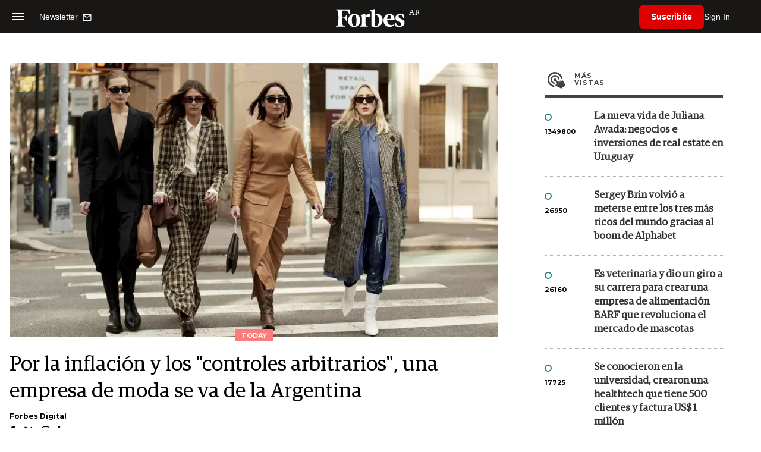

--- FILE ---
content_type: text/html; charset=UTF-8
request_url: https://www.forbesargentina.com/today/por-inflacion-controles-arbitrarios-una-empresa-moda-va-argentina-n40322
body_size: 14714
content:
<!DOCTYPE html>
<html lang="es">
<head>
	<title>Por la inflación y los &quot;controles arbitrarios&quot;, una empresa de moda se va de la Argentina - Forbes Argentina</title>
    <meta charset="UTF-8">
	<meta name="keywords" content="Dafiti, Moda" />
	<meta name="description" content="La empresa Dafiti, dedicada al comercio de la moda y de ventas digitales, anunció que dejara sus operaciones en la Argentina por la &quot;alta inflación&quot; y &quot;los controles arbitrarios&quot; en el sistema de importaciones, según informaron fuentes de la firma." />
                             <link rel="preload" href="https://statics.forbesargentina.com/2021/07/crop/60e3608de5a64__980x549.webp" as="image">
                    
            <link rel="canonical" href="https://www.forbesargentina.com/today/por-inflacion-controles-arbitrarios-una-empresa-moda-va-argentina-n40322" />
        <link rel="amphtml" href="https://www.forbesargentina.com/today/por-inflacion-controles-arbitrarios-una-empresa-moda-va-argentina-n40322/amp"/>
    <meta property="og:url" content="https://www.forbesargentina.com/today/por-inflacion-controles-arbitrarios-una-empresa-moda-va-argentina-n40322" />
    <meta property="og:title" content="Por la inflación y los &quot;controles arbitrarios&quot;, una empresa de moda se va de la Argentina" />
    <meta property="og:description" content="La empresa Dafiti, dedicada al comercio de la moda y de ventas digitales, anunció que dejara sus operaciones en la Argentina por la &quot;alta inflación&quot; y &quot;los controles arbitrarios&quot; en el sistema de importaciones, según informaron fuentes de la firma." />
            <meta property="og:image" content="https://statics.forbesargentina.com/2021/07/60e3608de5a64.jpg" />
        
    
    <meta name="og:type" content="article" />
    <meta name="og:site_name" content="Forbes Argentina" />
    <meta name="og:region" content="Buenos Aires" />
    <meta name="og:country-name" content="Argentina" />   
    
    <meta name="twitter:card" content="summary_large_image" />
    <meta name="twitter:title" content="Por la inflación y los &quot;controles arbitrarios&quot;, una empresa de moda se va de la Argentina - Forbes Argentina" />
            <meta name="twitter:image" content="https://statics.forbesargentina.com/2021/07/60e3608de5a64.jpg" />
     
        <meta name="twitter:site" content="@forbesargentina" />
    <meta name="twitter:creator" content="@forbesargentina" />
        
    <meta name="twitter:domain" content="https://www.forbesargentina.com/" />
    <meta name="twitter:description" content="La empresa Dafiti, dedicada al comercio de la moda y de ventas digitales, anunció que dejara sus operaciones en la Argentina por la &quot;alta inflación&quot; y &quot;los controles arbitrarios&quot; en el sistema de importaciones, según informaron fuentes de la firma." />   
    <script type="application/ld+json">
    {
      "@context": "http://schema.org",
      "@type": "NewsArticle",
      "headline": "Por la inflación y los &quot;controles arbitrarios&quot;, una empresa de moda se va de la Argentina",
      "url": "https://www.forbesargentina.com/today/por-inflacion-controles-arbitrarios-una-empresa-moda-va-argentina-n40322",
      "dateCreated": "2023-09-07T00:30:23-03:00",
      "dateModified": "2023-09-07T00:30:23-03:00",
      "articleSection": "Today",
      "keywords": "Dafiti, Moda",
      "datePublished": "2023-09-07T00:24:00-03:00",
      "publisher": {
        "@type": "Organization",
        "name": "Forbes Argentina",
        "logo": {
          "@type": "ImageObject",
          "url": "https://statics.forbesargentina.com/forbes/img/global/app/forbes-app-icon_144x144.png",
          "width": 512,
          "height": 512
        }
      },
      "mainEntityOfPage": {
        "@type": "WebPage",
        "@id": "https://www.forbesargentina.com/today/por-inflacion-controles-arbitrarios-una-empresa-moda-va-argentina-n40322"
      },
      "author": {
        "@type": "Person",
                    "name": "Forbes Digital",
            "url": "https://www.forbesargentina.com/autor/forbes-digital-a71"
                                        ,"sameAs": [
                                    "https://twitter.com/forbesargentina"
                                  
                                    ,"https://www.facebook.com/ForbesArgentina"
                                  
                                    ,"https://www.instagram.com/forbesargentina/"
                 
                                    ,"https://www.linkedin.com/company/forbes-argentina/mycompany/"
                             
                ]       
                        
              },      
            
        "image": "https://statics.forbesargentina.com/2021/07/crop/60e3608de5a64__980x549.webp"
          }
</script>    
<script type="application/ld+json">
    {
    "@context": "http://schema.org",
      "@type": "BreadcrumbList",
      "itemListElement": [{
        "@type": "ListItem",
        "position": 1,
        "name": "Today",
        "item": "https://www.forbesargentina.com/today/"
      },{
        "@type": "ListItem",
        "position": 2,
        "name": "Por la inflación y los &quot;controles arbitrarios&quot;, una empresa de moda se va de la Argentina"
      }]
    }
    
</script>
        <meta name="theme-color" content="#000000">
    <meta name="msapplication-navbutton-color" content="#000000">
    <meta name="apple-mobile-web-app-status-bar-style" content="#000000"> 
          	  
	<meta name="author" content="Amura CMS">
    <meta name="generator" content="AmuraCMS powered by Amura" />
    <meta name="viewport" content="width=device-width, initial-scale=1">
    <link rel="dns-prefetch" href="//code.jquery.com" />
    <link rel="dns-prefetch" href="//fonts.googleapis.com" />
    <link rel="dns-prefetch" href="//cdnjs.cloudflare.com" />
    <link rel="preconnect" href="https://fonts.googleapis.com">
    <link rel="preconnect" href="https://fonts.gstatic.com" crossorigin>
        <link rel="dns-prefetch" href="//statics.forbesargentina.com/"/>
    <link rel="preconnect" href="https://statics.forbesargentina.com/"/>    
    <link rel="preload" as="style" href="https://fonts.googleapis.com/css?family=Montserrat:400,500,600,700&display=swap" onload="this.rel='stylesheet'" />
    <link rel="shortcut icon" href="https://statics.forbesargentina.com/forbes/img/global/favicon.ico?v1"/>
    <link rel="preload" as="font" href="https://statics.forbesargentina.com/forbes/webfonts/fa-solid-900.woff2" type="font/woff2" crossorigin="anonymous">
    <link rel="preload" as="font" href="https://statics.forbesargentina.com/forbes/webfonts/fa-brands-400.woff2" type="font/woff2" crossorigin="anonymous">
    <link rel="preload" as="font" href="https://statics.forbesargentina.com/forbes/webfonts/weater/weathericons-regular-webfont.woff2" type="font/woff2" crossorigin="anonymous">
    <link rel="preload" as="font" href="https://statics.forbesargentina.com/forbes/fonts/GuardianEgyp-Regular.woff2" type="font/woff2" crossorigin="anonymous">
    <link rel="preload" as="font" href="https://statics.forbesargentina.com/forbes/fonts/GuardianEgyp-Bold.woff2" type="font/woff2" crossorigin="anonymous">
    <link rel="preload" as="font" href="https://statics.forbesargentina.com/forbes/fonts/GuardianEgyp-Light.woff2" type="font/woff2" crossorigin="anonymous">
    
    <link rel="apple-touch-icon" sizes="57x57" href="https://statics.forbesargentina.com/forbes/img/global/app/forbes-app-icon_57x57.png">
    <link rel="apple-touch-icon" sizes="72x72" href="https://statics.forbesargentina.com/forbes/img/global/app/forbes-app-icon_72x72.png">
    <link rel="apple-touch-icon" sizes="114x114" href="https://statics.forbesargentina.com/forbes/img/global/app/forbes-app-icon_114x114.png">
    <link rel="apple-touch-icon" sizes="144x144" href="https://statics.forbesargentina.com/forbes/img/global/app/forbes-app-icon_144x144.png">
      
     
	
	<link type="text/css" rel="stylesheet" href="https://cdnjs.cloudflare.com/ajax/libs/font-awesome/6.4.2/css/all.min.css" />
<link type="text/css" rel="stylesheet" href="https://cdnjs.cloudflare.com/ajax/libs/Swiper/11.0.5/swiper-bundle.css" />
<link type="text/css" rel="stylesheet" href="https://statics.forbesargentina.com/forbes/css/forbes.css?v=1765646897" />
 
	<!-- JAVASCRIPT -->
	<!--[if lt IE 9]>
	    <script src="http://html5shim.googlecode.com/svn/trunk/html5.js"></script>
	<![endif]-->
        	        <script data-ad-client="ca-pub-9703931677337609" async src="https://pagead2.googlesyndication.com/pagead/js/adsbygoogle.js"></script>

		<!-- ANALYTICS -->
        <script async src="https://www.googletagmanager.com/gtag/js?id=UA-144374987-1"></script>
        <script>
          window.dataLayer = window.dataLayer || [];
          function gtag(){dataLayer.push(arguments);}
          gtag('js', new Date());

          gtag('config', 'UA-144374987-1');
        </script>

        <!-- Global site tag (gtag.js) - Google Analytics -->
        <script async src="https://www.googletagmanager.com/gtag/js?id=G-14JVX87HJ4"></script>
        <script>
          window.dataLayer = window.dataLayer || [];
          function gtag(){dataLayer.push(arguments);}
            gtag('js', new Date());
            gtag('config', 'G-14JVX87HJ4');
            gtag('event', 'page_view', {
                                amr_url: 'https://www.forbesargentina.com/today/por-inflacion-controles-arbitrarios-una-empresa-moda-va-argentina-n40322',
                amr_section: 'Today',
                amr_id: '40322',
                amr_idm: '25717',
                amr_date: '2023-09-07',
                amr_autor: 'Forbes Digital',
                amr_title: 'Por la inflación y los &quot;controles arbitrarios&quot;, una empresa de moda se va de la Argentina',
                amr_topic: 'Moda',
                amr_format: '1',
                                amr_type: 'nota',
                amr_origin: 'html'                     
            });            
        </script>

        <!-- Global site tag (gtag.js) - Google Ads: 10905248763 -->
        <script async src="https://www.googletagmanager.com/gtag/js?id=AW-10905248763"></script>
        <script>
          window.dataLayer = window.dataLayer || [];
          function gtag(){dataLayer.push(arguments);}
          gtag('js', new Date());

          gtag('config', 'AW-10905248763');
        </script>

         
            <!-- Global site tag (gtag.js) - Google Analytics -->
            <script async src="https://www.googletagmanager.com/gtag/js?id=G-W1G2LN1KF3"></script>
            <script>
              window.dataLayer = window.dataLayer || [];
              function gtag(){dataLayer.push(arguments);}
              gtag('js', new Date());

              gtag('config', 'G-W1G2LN1KF3');
            </script>

            <!-- Facebook Pixel Code -->
            <script>
            !function(f,b,e,v,n,t,s)
            {if(f.fbq)return;n=f.fbq=function(){n.callMethod?
            n.callMethod.apply(n,arguments):n.queue.push(arguments)};
            if(!f._fbq)f._fbq=n;n.push=n;n.loaded=!0;n.version='2.0';
            n.queue=[];t=b.createElement(e);t.async=!0;
            t.src=v;s=b.getElementsByTagName(e)[0];
            s.parentNode.insertBefore(t,s)}(window, document,'script',
            'https://connect.facebook.net/en_US/fbevents.js');
            fbq('init', '565765784789096');
            fbq('track', 'PageView');
            </script>
            <noscript>
                <img height="1" width="1" style="display:none" src="https://www.facebook.com/tr?id=565765784789096&ev=PageView&noscript=1"/>
            </noscript>
            <!-- End Facebook Pixel Code -->
        
        <script type="text/javascript">
            (function(c,l,a,r,i,t,y){
                c[a]=c[a]||function(){(c[a].q=c[a].q||[]).push(arguments)};
                t=l.createElement(r);t.async=1;t.src="https://www.clarity.ms/tag/"+i;
                y=l.getElementsByTagName(r)[0];y.parentNode.insertBefore(t,y);
            })(window, document, "clarity", "script", "7agrnhzyxy");
        </script>

        <script defer src="https://cdn.unblockia.com/h.js"></script>

	                <script>
        (function () {    
            const endpoint =  "https://www.forbesargentina.com/api/track";
            navigator.sendBeacon(endpoint, JSON.stringify({ 
                news: 40322,
                media: 1,
                section: 1,
                date: 20230907,
                signature: "3815bf6cee9c7dfd783e6ae747290be5e0cfbbd5b918820e0b2d76da212043ac",
            }));
        })();
        </script>
	                                                                                     <script async src="https://securepubads.g.doubleclick.net/tag/js/gpt.js"></script>
    <script>
    var SECONDS_TO_WAIT_AFTER_VIEWABILITY = 50;
    var REFRESH_KEY = 'enable_refresh';
    var REFRESH_VALUE = 'true';         
    var active_pre = false;       
    window.googletag = window.googletag || {cmd: []};
    googletag.cmd.push(function() {
        googletag.defineSlot('/22479453980/forbesargentina.com/Nota_Desktop_Zocalo', [[970, 90], [728, 90]], 'div-gpt-ad-1625236858665-10').setTargeting(REFRESH_KEY, REFRESH_VALUE).addService(googletag.pubads());
        googletag.defineSlot('/22479453980/forbesargentina.com/Nota_Desktop_Top', [[970, 90], [728, 90], [970, 250]], 'div-gpt-ad-1625236858665-2').setTargeting(REFRESH_KEY, REFRESH_VALUE).addService(googletag.pubads());        
        
        googletag.defineSlot('/22479453980/forbesargentina.com/Nota_Desktop_Outstream', ['fluid', [1, 1], [300, 1], [300, 250]], 'div-gpt-ad-1625236858665-4').setTargeting(REFRESH_KEY, REFRESH_VALUE).addService(googletag.pubads());
        googletag.defineSlot('/22479453980/forbesargentina.com/Nota_Desktop_300x250x1', [300, 250], 'div-gpt-ad-1625236858665-3').setTargeting(REFRESH_KEY, REFRESH_VALUE).addService(googletag.pubads());        
        googletag.defineSlot('/22479453980/forbesargentina.com/Nota_Desktop_300x600x1', [[300, 600], [300, 250]], 'div-gpt-ad-1625236858665-5').setTargeting(REFRESH_KEY, REFRESH_VALUE).addService(googletag.pubads());
          
        googletag.defineSlot('/22479453980/forbesargentina.com/Nota_Desktop_970x250x1', [970, 250], 'div-gpt-ad-1625236858665-9').setTargeting(REFRESH_KEY, REFRESH_VALUE).addService(googletag.pubads());
        googletag.defineSlot('/22479453980/forbesargentina.com/Nota_Desktop_728x90x1', [728, 90], 'div-gpt-ad-1625236858665-6').setTargeting(REFRESH_KEY, REFRESH_VALUE).addService(googletag.pubads());
        googletag.defineSlot('/22479453980/forbesargentina.com/Nota_Desktop_728x90x2', [728, 90], 'div-gpt-ad-1625236858665-7').setTargeting(REFRESH_KEY, REFRESH_VALUE).addService(googletag.pubads());
        googletag.defineSlot('/22479453980/forbesargentina.com/Nota_Desktop_728x90x3', [728, 90], 'div-gpt-ad-1625236858665-8').setTargeting(REFRESH_KEY, REFRESH_VALUE).addService(googletag.pubads());        
          
        googletag.defineSlot('/22479453980/forbesargentina.com/Nota_Desktop_vSlider', [1, 1], 'div-gpt-ad-1625236858665-1').setTargeting(REFRESH_KEY, REFRESH_VALUE).addService(googletag.pubads());
        googletag.defineSlot('/22479453980/forbesargentina.com/Nota_Desktop_ITT', [[680, 400], [1, 1]], 'div-gpt-ad-1625234950392-0').setTargeting(REFRESH_KEY, REFRESH_VALUE).addService(googletag.pubads());         
        googletag.pubads().setTargeting('Seccion', '1');          
        googletag.pubads().setTargeting('Tema', '35');
        googletag.pubads().setTargeting('Formato', '1');        
        googletag.pubads().enableSingleRequest();
        googletag.pubads().collapseEmptyDivs();
        googletag.enableServices();
        
        googletag.pubads().addEventListener('impressionViewable', function(event) {
            var slot = event.slot;
            if (slot.getTargeting(REFRESH_KEY).indexOf(REFRESH_VALUE) > -1) {
                setTimeout(function() {
                    if (!slot.getTargeting('refreshed_slot').includes('true')) {
                        slot.setTargeting('refreshed_slot', 'true');
                        googletag.pubads().refresh([slot]); // Refrescar solo este slot
                        console.log('Refreshed slot:', slot.getSlotElementId());
                    }
                }, SECONDS_TO_WAIT_AFTER_VIEWABILITY * 1000);
            }
        });         
        googletag.pubads().addEventListener('slotRenderEnded',
    function(event) {
        var slot = event.slot;
        if(slot.getSlotElementId()=='div-gpt-ad-1625234950392-0'){
            if(!event.isEmpty){
                active_pre = true;
                console.group(
                  'Slot', slot.getSlotElementId(), 'finished rendering.');

                // Log details of the rendered ad.
                console.log('Advertiser ID:', event.advertiserId);
                console.log('Campaign ID: ', event.campaignId);
                console.log('Creative ID: ', event.creativeId);
                console.log('Is empty?:', event.isEmpty);
                console.log('Line Item ID:', event.lineItemId);
                console.log('Size:', event.size);
                console.log('Source Agnostic Creative ID:',
                          event.sourceAgnosticCreativeId);
                console.log('Source Agnostic Line Item ID:',
                          event.sourceAgnosticLineItemId);
                console.groupEnd();
            }
        }
    }
);     });
    </script>
                                                                             </head>

<body> 
    <main id="forbes" class="nota" data-root=https://www.forbesargentina.com/>
   <header class="am-top">
	<div class="tp">
                     <div class="first">
                <div class="hamb">
                    <div class="hamburger-inner">
                        <div class="bar bar1"></div>
                        <div class="bar bar2"></div>
                        <div class="bar bar3"></div>
                        <div class="bar bar4"></div>
                    </div>
                </div>
                <div class="nl">
                                        <a href="https://www.forbesargentina.com/newsletter">
                        <span class="txt">Newsletter</span>
                        <span class="icon">
                            <svg xmlns="http://www.w3.org/2000/svg" viewBox="0 0 15 15"><path fill-rule="evenodd" clip-rule="evenodd" d="M13.667 2c0-.733-.6-1.333-1.333-1.333H1.667C.934.667.334 1.267.334 2v8c0 .733.6 1.333 1.333 1.333h10.667c.733 0 1.333-.6 1.333-1.333V2zm-1.332 0L7 5.333 1.668 2h10.667zm0 8H1.668V3.333l5.333 3.334 5.334-3.334V10z"></path></svg>
                        </span>
                    </a>
                </div>
            </div>
        		<a href="https://www.forbesargentina.com/" class="logo" title="Forbes Argentina"><img src="https://statics.forbesargentina.com/forbes/img/global/forbes.svg" alt="Forbes Argentina" width="140" height="34"></a>
		<div class="access">
                            <div class="tools-user">
                    <a href="https://www.forbesargentina.com/suscribe" class="btn-susc" title="Suscribirse">Suscribite</a>
                    <a href="#" class="signin" id="signin" aria-label="login" onclick="LoginModal.open()">Sign In</a>	
                    <div class="user-panel" id="user-panel">
                        <span class="avatar" role="button" aria-label="User menu" data-test="Avatar">
                            <svg xmlns="http://www.w3.org/2000/svg" viewBox="0 0 20 20">
                                <circle fill-rule="evenodd" clip-rule="evenodd" cx="10" cy="10" r="8"></circle>
                                <path fill-rule="evenodd" clip-rule="evenodd" fill="#FFF" d="M10.4 15h-.3c-1.8 0-3.7-.1-3.7-1.1 0-2 1.6-3.6 3.6-3.6s3.6 1.6 3.6 3.6c0 .9-1.5 1-3.2 1.1zM10 5c1.3 0 2.3 1 2.3 2.3s-1 2.3-2.3 2.3-2.3-1-2.3-2.3S8.7 5 10 5z"></path>
                            </svg>
                        </span>
                        <div class="user-list">
                            <ul class="list">
                                <div class="title">
                                    <div><span>¡Hola!</span></div>
                                </div>
                                                                <a href="https://www.forbesargentina.com/profile" rel="noreferrer" target="_blank">Cuenta</a>
                                <button type="button" class="signout" id="logout">Cerrar sesión</button>
                            </ul>
                        </div>
                    </div>
                </div>
            			
		</div>	
	</div>
</header>
<div class="menu-am-desp">
    <div class="nav-content-am">
        <nav class="menu">
            <ul>
                                                            <li>
                                                            <a href="https://www.forbesargentina.com/especial/innovacion" title="Innovación"  >Innovación</a>
                                                                                
                                <span class="opensub"><i class="fa fa-chevron-right"></i></span>
                                <div class="submenu">
                                    <span class="bt-back"><span class="backsub"><i class="fa fa-chevron-left"></i></span>Innovación</span>
                                                                            <a href="https://www.forbesargentina.com/especial/innovacion" class="all-sub" title="Innovación"  >Ver todo Innovación</a>
                                                                        <ul>					
                                                                                    <li><a href="https://www.forbesargentina.com/innovacion/ia-big-data" title="AI &amp; Big Data"  >AI &amp; Big Data</a></li>
                                                                                    <li><a href="https://www.forbesargentina.com/innovacion/tecnologia" title="Tecnología"  >Tecnología</a></li>
                                                                                    <li><a href="https://www.forbesargentina.com/innovacion/ciberseguridad" title="Ciberseguridad"  >Ciberseguridad</a></li>
                                                                                    <li><a href="https://www.forbesargentina.com/innovacion/cio-network" title="CIO Network"  >CIO Network</a></li>
                                                                                    <li><a href="https://www.forbesargentina.com/innovacion/games" title="Games"  >Games</a></li>
                                                                                    <li><a href="https://www.forbesargentina.com/innovacion/healthcare" title="Healthcare"  >Healthcare</a></li>
                                                                                    <li><a href="https://www.forbesargentina.com/innovacion/ibm-ia-en-accion" title="IBM IA en acción by Forbes"  >IBM IA en acción by Forbes</a></li>
                                                                            </ul>
                                </div>
                                                    </li>
                                                                                <li>
                                                            <a href="https://www.forbesargentina.com/especial/liderazgo" title="Liderazgo"  >Liderazgo</a>
                                                                                
                                <span class="opensub"><i class="fa fa-chevron-right"></i></span>
                                <div class="submenu">
                                    <span class="bt-back"><span class="backsub"><i class="fa fa-chevron-left"></i></span>Liderazgo</span>
                                                                            <a href="https://www.forbesargentina.com/especial/liderazgo" class="all-sub" title="Liderazgo"  >Ver todo Liderazgo</a>
                                                                        <ul>					
                                                                                    <li><a href="https://www.forbesargentina.com/liderazgo/ceo-network" title="CEO Network"  >CEO Network</a></li>
                                                                                    <li><a href="https://www.forbesargentina.com/liderazgo/cfo-network" title="CFO Network"  >CFO Network</a></li>
                                                                                    <li><a href="https://www.forbesargentina.com/liderazgo/mujeres-power" title="Mujeres Power"  >Mujeres Power</a></li>
                                                                                    <li><a href="https://www.forbesargentina.com/liderazgo/chro-network" title="CHRO Network"  >CHRO Network</a></li>
                                                                                    <li><a href="https://www.forbesargentina.com/liderazgo/cmo-network" title="CMO Network"  >CMO Network</a></li>
                                                                                    <li><a href="https://www.forbesargentina.com/liderazgo/sostenibilidad" title="Sostenibilidad"  >Sostenibilidad</a></li>
                                                                                    <li><a href="https://www.forbesargentina.com/liderazgo/management" title="Management"  >Management</a></li>
                                                                            </ul>
                                </div>
                                                    </li>
                                                                                <li>
                                                            <a href="https://www.forbesargentina.com/especial/money" title="Money"  >Money</a>
                                                                                
                                <span class="opensub"><i class="fa fa-chevron-right"></i></span>
                                <div class="submenu">
                                    <span class="bt-back"><span class="backsub"><i class="fa fa-chevron-left"></i></span>Money</span>
                                                                            <a href="https://www.forbesargentina.com/especial/money" class="all-sub" title="Money"  >Ver todo Money</a>
                                                                        <ul>					
                                                                                    <li><a href="https://www.forbesargentina.com/money/banca-seguros" title="Banca y Seguros"  >Banca y Seguros</a></li>
                                                                                    <li><a href="https://www.forbesargentina.com/money/fintech" title="Fintech"  >Fintech</a></li>
                                                                                    <li><a href="https://www.forbesargentina.com/money/crypto" title="Crypto"  >Crypto</a></li>
                                                                                    <li><a href="https://www.forbesargentina.com/money/finanzas" title="Finanzas"  >Finanzas</a></li>
                                                                                    <li><a href="https://www.forbesargentina.com/money/wealth-management-tax" title="Wealth Management &amp; Tax"  >Wealth Management &amp; Tax</a></li>
                                                                            </ul>
                                </div>
                                                    </li>
                                                                                <li>
                                                            <a href="https://www.forbesargentina.com/especial/negocios" title="Negocios"  >Negocios</a>
                                                                                
                                <span class="opensub"><i class="fa fa-chevron-right"></i></span>
                                <div class="submenu">
                                    <span class="bt-back"><span class="backsub"><i class="fa fa-chevron-left"></i></span>Negocios</span>
                                                                            <a href="https://www.forbesargentina.com/especial/negocios" class="all-sub" title="Negocios"  >Ver todo Negocios</a>
                                                                        <ul>					
                                                                                    <li><a href="https://www.forbesargentina.com/negocios/energia" title="Energía"  >Energía</a></li>
                                                                                    <li><a href="https://www.forbesargentina.com/negocios/agro" title="Agro"  >Agro</a></li>
                                                                                    <li><a href="https://www.forbesargentina.com/negocios/industria" title="Industria"  >Industria</a></li>
                                                                                    <li><a href="https://www.forbesargentina.com/negocios/real-estate" title="Real Estate"  >Real Estate</a></li>
                                                                                    <li><a href="https://www.forbesargentina.com/negocios/emprendedores-u30" title="Emprendedores &amp; U30"  >Emprendedores &amp; U30</a></li>
                                                                                    <li><a href="https://www.forbesargentina.com/negocios/pymes-small-giants" title="Pymes &amp; Small Giants"  >Pymes &amp; Small Giants</a></li>
                                                                            </ul>
                                </div>
                                                    </li>
                                                                                <li>
                                                            <a href="https://www.forbesargentina.com/especial/lifestyle" title="Lifestyle"  >Lifestyle</a>
                                                                                
                                <span class="opensub"><i class="fa fa-chevron-right"></i></span>
                                <div class="submenu">
                                    <span class="bt-back"><span class="backsub"><i class="fa fa-chevron-left"></i></span>Lifestyle</span>
                                                                            <a href="https://www.forbesargentina.com/especial/lifestyle" class="all-sub" title="Lifestyle"  >Ver todo Lifestyle</a>
                                                                        <ul>					
                                                                                    <li><a href="https://www.forbesargentina.com/lifestyle/autos" title="Autos"  >Autos</a></li>
                                                                                    <li><a href="https://www.forbesargentina.com/lifestyle/travel" title="Travel"  >Travel</a></li>
                                                                                    <li><a href="https://www.forbesargentina.com/lifestyle/lujo" title="Lujo"  >Lujo</a></li>
                                                                                    <li><a href="https://www.forbesargentina.com/lifestyle/art-entertainment" title="Art &amp; Entertainment"  >Art &amp; Entertainment</a></li>
                                                                                    <li><a href="https://www.forbesargentina.com/lifestyle/food-drink" title="Food &amp; Drink"  >Food &amp; Drink</a></li>
                                                                                    <li><a href="https://www.forbesargentina.com/lifestyle/moda" title="Moda"  >Moda</a></li>
                                                                                    <li><a href="https://www.forbesargentina.com/lifestyle/barco-avion" title="Barco y Avión"  >Barco y Avión</a></li>
                                                                            </ul>
                                </div>
                                                    </li>
                                                                                <li>
                                                            <a href="https://www.forbesargentina.com/especial/rankings" title="Rankings"  >Rankings</a>
                                                                                </li>
                                                                                <li>
                                                            <a href="https://www.forbesargentina.com/especial/videos" title="Videos"  >Videos</a>
                                                                                </li>
                                                                                <li>
                                                            <a href="https://www.forbessummit.com.ar" title="Forbes Summit" target="_blank" rel="noopener">Forbes Summit</a>
                                                                                </li>
                                                                                <li>
                                                            <a href="https://www.forbesargentina.com/especial/today" title="Today"  >Today</a>
                                                                                </li>
                                     
                <li class="search-mobile">
                    <div class="box">
                        <form id="search" method="get" action="https://www.forbesargentina.com/search">
                            <input type="text" name="q" class="txt" placeholder="Buscar...">
                            <button type="submit" aria-label="search"><i class="fas fa-search"></i></button>
                        </form>
                    </div>
                </li>            
                <li class="redes">
                                            <a href="https://www.facebook.com/ForbesArgentina/" target="_blank" rel="noopener" aria-label="Facebook"><i class="fab fa-facebook-square"></i></a>
                     
                                            <a href="https://twitter.com/forbesargentina" target="_blank" rel="noopener" aria-label="Twitter"><i class="fa-brands fa-x-twitter"></i></a>
                                        
                                            <a href="https://www.instagram.com/forbesargentina/" target="_blank" rel="noopener" aria-label="Instagram"><i class="fab fa-instagram"></i></a>
                     
                                            <a href="https://www.youtube.com/channel/UC7-bB8X0-0vntXO1K3ZgNfg" target="_blank" rel="noopener" aria-label="Youtube"><i class="fab fa-youtube"></i></a>
                                         
                                            <a href="https://ar.linkedin.com/company/forbes-argentina" target="_blank" rel="noopener" aria-label="Linkedin"><i class="fab fa-linkedin"></i></a>
                     
                     
                                     
                </li>            
            </ul>
            <ol class="secundario">
                                                            <li><a href="https://www.forbesargentina.com/mediakit" title="MediaKit" >MediaKit</a></li>
                                                                                <li><a href="https://www.forbesargentina.com/newsletter" title="Newsletter" >Newsletter</a></li>
                                                                                <li><a href="https://www.forbesargentina.com/contacto" title="Contacto" >Contacto</a></li>
                                                                                <li><a href="https://www.forbesargentina.com/valores" title="Valores y estándares editoriales" >Valores y estándares editoriales</a></li>
                                                                                                                    <li><a href="https://www.forbesargentina.com/terminos-condiciones" title="Términos y condiciones" >Términos y condiciones</a></li>
                                                                                <li><a href="https://www.forbesargentina.com/politica-privacidad" title="Legales" >Legales</a></li>
                                                </ol>
        </nav>
        <p>&copy; 2026. Forbes Argentina. <br> Todos los derechos reservados.</p>
    </div>
</div>            

<div class="search-area">
	<div class="log"><img src="https://statics.forbesargentina.com/forbes/img/global/forbes.svg" alt="Forbes Argentina"></div>
	<div class="box">
        <form id="search" method="get" action="https://www.forbesargentina.com/search">
            <input type="text" name="q" class="txt" placeholder="Buscar...">
            <button type="submit" aria-label="search"><i class="fas fa-arrow-right"></i></button>
        </form>
	</div>
	<a href="#" class="close-search"><i class="far fa-times-circle"></i></a>
</div>
    <div class="contoy">
    
 
    <div class="wrapper">
  <div class="ficha-container">
                 <div class="statics_module" style="margin-top: 20px;">
              
                <!-- Desktop_Top -->
                <div id='div-gpt-ad-1625236858665-2' style='min-width: 728px; min-height: 90px;'>
                  <script>
                    googletag.cmd.push(function() { googletag.display('div-gpt-ad-1625236858665-2'); });
                  </script>
                </div>
                    </div>    
      
  
    <div class="row">
      <div class="col-lg-8">
                       
            <!-- Desktop_vSlider -->
            <div id='div-gpt-ad-1625236858665-1'>
              <script>
                googletag.cmd.push(function() { googletag.display('div-gpt-ad-1625236858665-1'); });
              </script>
            </div>
              

                                  
        <section class="destacado-simple">
                     <figure>
            <img src="https://statics.forbesargentina.com/2021/07/crop/60e3608de5a64__980x549.webp" alt="Tendencias Moda." width="980" height="549" />
            <figcaption class="tag">Today</figcaption>
          </figure>
                    <article>
            <h1 class="tit">Por la inflación y los &quot;controles arbitrarios&quot;, una empresa de moda se va de la Argentina</h1>
                        <p class="autor">
              <a href="https://www.forbesargentina.com/autor/forbes-digital-a71" title="Forbes Digital">Forbes Digital</a>
              
            </p>
                        <div class="redes">
                                <a href="https://www.facebook.com/ForbesArgentina" target="_blank"><i class="fab fa-facebook-f"></i></a>
                                 <a href="https://twitter.com/forbesargentina" target="_blank"><i class="fa-brands fa-x-twitter"></i></a>
                             <a href="https://www.instagram.com/forbesargentina/" target="_blank"><i class="fab fa-instagram"></i></a>
                             <a href="https://www.linkedin.com/company/forbes-argentina/mycompany/" target="_blank"><i class="fab fa-linkedin-in"></i></a>
                          </div>
                       </article>
                  </section>
        <div class="row">
          <div class="col-lg-2">
            <div class="sharer">
    <span>Share</span>
    <a href="#" class="redlink " title="Whatsapp" onclick="javascript:trackSocial('whatsapp', 'https://www.forbesargentina.com/today/por-inflacion-controles-arbitrarios-una-empresa-moda-va-argentina-n40322', 'Por\u0020la\u0020inflaci\u00F3n\u0020y\u0020los\u0020\u0022controles\u0020arbitrarios\u0022,\u0020una\u0020empresa\u0020de\u0020moda\u0020se\u0020va\u0020de\u0020la\u0020Argentina');return false"><i class="fab fa-whatsapp"></i></a>    
    <a href="#" class="redlink" title="Twitter" onclick="javascript:trackSocial('twitter', 'https://www.forbesargentina.com/today/por-inflacion-controles-arbitrarios-una-empresa-moda-va-argentina-n40322', 'Por\u0020la\u0020inflaci\u00F3n\u0020y\u0020los\u0020\u0022controles\u0020arbitrarios\u0022,\u0020una\u0020empresa\u0020de\u0020moda\u0020se\u0020va\u0020de\u0020la\u0020Argentina');return false"><i class="fa-brands fa-x-twitter"></i></a>
    <a href="#" class="redlink" title="Facebook" onclick="javascript:trackSocial('facebook', 'https://www.forbesargentina.com/today/por-inflacion-controles-arbitrarios-una-empresa-moda-va-argentina-n40322');return false"><i class="fab fa-facebook-square"></i></a> 
    <a href="#" class="redlink" title="Reddit" onclick="javascript:trackSocial('reddit', 'https://www.forbesargentina.com/today/por-inflacion-controles-arbitrarios-una-empresa-moda-va-argentina-n40322', 'Por\u0020la\u0020inflaci\u00F3n\u0020y\u0020los\u0020\u0022controles\u0020arbitrarios\u0022,\u0020una\u0020empresa\u0020de\u0020moda\u0020se\u0020va\u0020de\u0020la\u0020Argentina');return false"><i class="fab fa-reddit"></i></a> 
    <a href="#" class="redlink d-sm-none" title="Telegram" onclick="javascript:trackSocial('telegram', 'https://www.forbesargentina.com/today/por-inflacion-controles-arbitrarios-una-empresa-moda-va-argentina-n40322', 'Por\u0020la\u0020inflaci\u00F3n\u0020y\u0020los\u0020\u0022controles\u0020arbitrarios\u0022,\u0020una\u0020empresa\u0020de\u0020moda\u0020se\u0020va\u0020de\u0020la\u0020Argentina');return false"><i class="fab fa-telegram-plane"></i></a>
    <a href="#" class="redlink" title="Linkedin" onclick="javascript:trackSocial('linkedin', 'https://www.forbesargentina.com/today/por-inflacion-controles-arbitrarios-una-empresa-moda-va-argentina-n40322', 'Por\u0020la\u0020inflaci\u00F3n\u0020y\u0020los\u0020\u0022controles\u0020arbitrarios\u0022,\u0020una\u0020empresa\u0020de\u0020moda\u0020se\u0020va\u0020de\u0020la\u0020Argentina');return false"><i class="fab fa-linkedin"></i></a>
</div>
          </div>
          <div class="col-lg-10">
            <div class="pre-content">
              <h2 class="subtitulo">La empresa Dafiti, dedicada al comercio de la moda y de ventas digitales, anunció que dejara sus operaciones en la Argentina por la &quot;alta inflación&quot; y &quot;los controles arbitrarios&quot; en el sistema de importaciones, según informaron fuentes de la firma.</h2>
              <span class="date">7 Septiembre de 2023 00.24</span>
            </div>

            <article class="content">
              

                                    	        <p>La compañía comunicó oficialmente que "lamentamos confirmar que Dafiti Argentina se cerrará y las ventas continuarán hasta el 18 de septiembre." 
                                    	        <p>"Para mantener la sostenibilidad de nuestro negocio y seguir creciendo como el principal destino online de moda y lifestyle en  nuestros mercados, Dafiti revisa y reajusta periódicamente los costes en toda nuestra empresa", indicaron. 
                                    	        <p>Agregó que esa decisión empresaria "han afectado recientemente a nuestro negocio en la Argentina y confirmamos el anuncio de una liquidación ordenada de Dafiti Argentina en los próximos meses". 
                                                     <div class="statics_module">
              
                <!-- Desktop_Outstream -->
                <div id='div-gpt-ad-1625236858665-4' style='min-width: 300px; min-height: 100px;'>
                  <script>
                    googletag.cmd.push(function() { googletag.display('div-gpt-ad-1625236858665-4'); });
                  </script>
                </div>
                    </div>    
      
 
 
                            <figure class="image"><img loading="lazy" width="100" height="100" class="cst_img" src="https://statics.forbesargentina.com/2021/09/crop/61394ca7a9e6e__822x822.webp" alt="Dafiti, Garín"><figcaption>La planta de Dafiti en Garín</figcaption></figure><p>Al fundamentar su decisión de dejar de operar en el país, la empresa señaló el "prolongado período de alta inflación, los controles arbitrarios de las importaciones y el éxodo de marcas internacionales y otros proveedores que se niegan a trabajar directamente con entidades argentinas ha puesto seriamente a prueba nuestra capacidad para operar el negocio". 
                                                            <blockquote><p>Argumentó también que no se ven "signos de mejora de las perspectivas, dados los problemas a los que se enfrenta el sector de la moda y el comercio minorista a nivel mundial, combinados con el actual entorno macro en Argentina, que no muestra signos de desaceleración".</p></blockquote><p>Dafiti es una plataforma online de descuentos y compra de indumentaria, calzado y accesorios, además de productos de belleza y perfumes y hasta el momento tenía un plantel de 80 personas. En Argentina comercializaba artículos de 500 marcas locales e internacionales y desde el 2014 formaba parte de Global Fashion Group (GFG) el mayor grupo de venta digital de moda de países emergentes. 
                                                	        <ul><li><i>Escrito por Luis Di Nardo para NA</i></li></ul> 
            	




              </article>
            	<div class="tags">
		<h6><span></span>Tags</h6>
					<a href="https://www.forbesargentina.com/tags/dafiti-t3424" title="Dafiti">Dafiti</a>
					<a href="https://www.forbesargentina.com/tags/moda-t207" title="Moda">Moda</a>
			</div>
  
          </div>
        </div>
      </div>
      <div class="col-lg-4">
                     <div class="statics_module block-aside">
              
                <!-- Desktop_300x250x1 -->
                <div id='div-gpt-ad-1625236858665-3' style='min-width: 300px; min-height: 250px;'>
                  <script>
                    googletag.cmd.push(function() { googletag.display('div-gpt-ad-1625236858665-3'); });
                  </script>
                </div>
                    </div>    
      
   
  <div class="block-aside">
	   
		   
	    		        	   <div class="tabbedPanels">  
        <ul class="tabs">
          <li class="only"><a href="#" class="mas active" data-ref="vistas">Más <span>vistas</span></a></li>
            
        </ul>
        <div class="panelContainer">
            <div class="vistas panel">
                                    <div class="box">
                        <div class="row">
                            <div class="col-3">
                                <span class="circ verde"></span>
                                <p>1349800</p>
                            </div>
                            <div class="col-9">
                                <h3 class="tit"><a href="https://www.forbesargentina.com/negocios/la-nueva-vida-juliana-awada-negocios-e-inversiones-real-estate-uruguay-n84713" title="La nueva vida de Juliana Awada: negocios e inversiones de real estate en Uruguay">La nueva vida de Juliana Awada: negocios e inversiones de real estate en Uruguay</a></h1>
                            </div>
                        </div>
                    </div>
                                    <div class="box">
                        <div class="row">
                            <div class="col-3">
                                <span class="circ verde"></span>
                                <p>26950</p>
                            </div>
                            <div class="col-9">
                                <h3 class="tit"><a href="https://www.forbesargentina.com/millonarios/sergey-brin-volvio-meterse-tres-mas-ricos-mundo-gracias-boom-alphabet-n84766" title="Sergey Brin volvió a meterse entre los tres más ricos del mundo gracias al boom de Alphabet">Sergey Brin volvió a meterse entre los tres más ricos del mundo gracias al boom de Alphabet</a></h1>
                            </div>
                        </div>
                    </div>
                                    <div class="box">
                        <div class="row">
                            <div class="col-3">
                                <span class="circ verde"></span>
                                <p>26160</p>
                            </div>
                            <div class="col-9">
                                <h3 class="tit"><a href="https://www.forbesargentina.com/negocios/es-veterinaria-dio-giro-su-carrera-crear-una-empresa-alimentacion-barf-revoluciona-mercado-mascotas-n84829" title="Es veterinaria y dio un giro a su carrera para crear una empresa de alimentación BARF que revoluciona el mercado de mascotas">Es veterinaria y dio un giro a su carrera para crear una empresa de alimentación BARF que revoluciona el mercado de mascotas</a></h1>
                            </div>
                        </div>
                    </div>
                                    <div class="box">
                        <div class="row">
                            <div class="col-3">
                                <span class="circ verde"></span>
                                <p>17725</p>
                            </div>
                            <div class="col-9">
                                <h3 class="tit"><a href="https://www.forbesargentina.com/negocios/se-conocieron-universidad-crearon-una-healthtech-tiene-500-clientes-factura-us-1-millon-n84722" title="Se conocieron en la universidad, crearon una healthtech que tiene 500 clientes y  factura US$ 1 millón">Se conocieron en la universidad, crearon una healthtech que tiene 500 clientes y  factura US$ 1 millón</a></h1>
                            </div>
                        </div>
                    </div>
                                    <div class="box">
                        <div class="row">
                            <div class="col-3">
                                <span class="circ verde"></span>
                                <p>14840</p>
                            </div>
                            <div class="col-9">
                                <h3 class="tit"><a href="https://www.forbesargentina.com/negocios/el-nuevo-gigante-petrolero-amenazado-trump-produce-cuatro-veces-mas-venezuela-ya-esta-golpeando-precios-n84700" title="El nuevo gigante petrolero amenazado por Trump: produce cuatro veces más que Venezuela y ya está golpeando los precios">El nuevo gigante petrolero amenazado por Trump: produce cuatro veces más que Venezuela y ya está golpeando los precios</a></h1>
                            </div>
                        </div>
                    </div>
                            </div> 
                    </div> 
    </div>
  
          
		           
	   
</div>        <div class="amuraSticky">
                       <div class="statics_module">
             
                <div class="sidebar_s__inner">
                    <!-- Desktop_300x600x1 -->
                    <div id='div-gpt-ad-1625236858665-5' style='min-width: 300px; min-height: 250px;'>
                      <script>
                        googletag.cmd.push(function() { googletag.display('div-gpt-ad-1625236858665-5'); });
                      </script>
                    </div>
                </div>
                    </div>    
      
   
        </div>
      </div>
    </div>
  </div>
                               <div style="text-align: center;margin: 10px auto;">
              
                <!-- Desktop_970x250x1 -->
                <div id='div-gpt-ad-1625236858665-9' style='min-width: 970px; min-height: 90px;'>
                  <script>
                    googletag.cmd.push(function() { googletag.display('div-gpt-ad-1625236858665-9'); });
                  </script>
                </div>
                    </div>    
      
   


  </div>
 
                                                      

                                                        
     

            <div class="wrapper mt-4">
  <section class="grilla-comon">
    <h1 class="tit-sep negro">
      M&aacute;s noticias <i class="fas fa-chevron-right"></i>
    </h1>
    <div class="row">
                <div class="col-lg-3 col-md-4 col-sm-6">
        <article class="box">
          <figure>
            <a href="https://www.forbesargentina.com/today/el-acuerdo-uemercosur-milei-capitaliza-hito-historico-medio-grieta-geopolitica-n84920" title="El acuerdo UE–Mercosur: Milei capitaliza un hito histórico en medio de la grieta geopolítica" class="wlz">
              <img data-src="https://statics.forbesargentina.com/2026/01/crop/696bd22e4123d__600x390.webp" alt="El acuerdo UE–Mercosur: Milei capitaliza un hito histórico en medio de la grieta geopolítica" />
            </a>
          </figure>
          <div class="info">
            <h2 class="tit">
              <a href="https://www.forbesargentina.com/today/el-acuerdo-uemercosur-milei-capitaliza-hito-historico-medio-grieta-geopolitica-n84920" title="El acuerdo UE–Mercosur: Milei capitaliza un hito histórico en medio de la grieta geopolítica">El acuerdo UE–Mercosur: Milei capitaliza un hito histórico en medio de la grieta geopolítica</a>
            </h2>
          </div>
        </article>
      </div>
                <div class="col-lg-3 col-md-4 col-sm-6">
        <article class="box">
          <figure>
            <a href="https://www.forbesargentina.com/today/protestas-iran-cifra-muertos-supera-500-mientras-trump-evalua-una-respuesta-eeuu-n84626" title="Protestas en Irán: la cifra de muertos supera los 500 mientras Trump evalúa una respuesta de EE.UU." class="wlz">
              <img data-src="https://statics.forbesargentina.com/2026/01/crop/69642f908acc0__600x390.webp" alt="Protestas en Irán: la cifra de muertos supera los 500 mientras Trump evalúa una respuesta de EE.UU." />
            </a>
          </figure>
          <div class="info">
            <h2 class="tit">
              <a href="https://www.forbesargentina.com/today/protestas-iran-cifra-muertos-supera-500-mientras-trump-evalua-una-respuesta-eeuu-n84626" title="Protestas en Irán: la cifra de muertos supera los 500 mientras Trump evalúa una respuesta de EE.UU.">Protestas en Irán: la cifra de muertos supera los 500 mientras Trump evalúa una respuesta de EE.UU.</a>
            </h2>
          </div>
        </article>
      </div>
           </div>
  </section>
</div>
       

<input type="hidden" id="url_imgage" value="https://www.forbesargentina.com/https://statics.forbesargentina.com/forbes/img/" />
<input type="hidden" id="amr_master" value="25717">






    </div>
        <footer>
	<div class="wrapper">
        
        <div class="footer__nav">
                                                                        <a href="https://www.forbesargentina.com/especial/innovacion" title="Innovación"   class="footer__nav-item">Innovación</a>
                                                                                                            <a href="https://www.forbesargentina.com/especial/liderazgo" title="Liderazgo"   class="footer__nav-item">Liderazgo</a>
                                                                                                            <a href="https://www.forbesargentina.com/especial/money" title="Money"   class="footer__nav-item">Money</a>
                                                                                                            <a href="https://www.forbesargentina.com/especial/negocios" title="Negocios"   class="footer__nav-item">Negocios</a>
                                                                                                            <a href="https://www.forbesargentina.com/especial/lifestyle" title="Lifestyle"   class="footer__nav-item">Lifestyle</a>
                                                                                                            <a href="https://www.forbesargentina.com/especial/rankings" title="Rankings"   class="footer__nav-item">Rankings</a>
                                                                                                            <a href="https://www.forbesargentina.com/especial/videos" title="Videos"   class="footer__nav-item">Videos</a>
                                                                                                            <a href="https://www.forbessummit.com.ar" title="Forbes Summit" target="_blank" rel="noopener" class="footer__nav-item">Forbes Summit</a>
                                                                                                            <a href="https://www.forbesargentina.com/especial/today" title="Today"   class="footer__nav-item">Today</a>
                                                        </div>
        
        <div class="footer__content">
            <div class="footer__column">
                <div class="footer__column-header">
                    <a href="https://www.forbesargentina.com/" class="logo">
                        <img src="https://statics.forbesargentina.com/forbes/img/global/forbes-black.svg" alt="Forbes Argentina" width="133" height="34">
                    </a>
                </div>
                <div>
                    <div class="footer__column__title">Contactos</div>
                    <div class="footer__column__sub">Comercial: <a href="/cdn-cgi/l/email-protection#4e3e3b2c22272d272a2f2a0e28213c2c2b3d2f3c292b203a27202f602d2123"><span class="__cf_email__" data-cfemail="3e4e4b5c52575d575a5f5a7e58514c5c5b4d5f4c595b504a57505f105d5153">[email&#160;protected]</span></a></div>
                    <div class="footer__column__sub">Editorial: <a href="/cdn-cgi/l/email-protection#3950575f56795f564b5b5c4a584b5e5c574d505758175a5654"><span class="__cf_email__" data-cfemail="137a7d757c53757c61717660726174767d677a7d723d707c7e">[email&#160;protected]</span></a></div>
                    <div class="footer__column__sub">Summit: <a href="/cdn-cgi/l/email-protection#582b2d3535312c3e372a3a3d2b183e372a3a3d2b392a3f3d362c313639763b3735" target="_blank"><span class="__cf_email__" data-cfemail="6714120a0a0e13010815050214270108150502140615000209130e09064904080a">[email&#160;protected]</span></a></div>
                    <div class="footer__column__sub">Suscripciones: <a href="/cdn-cgi/l/email-protection#bdcec8cedecfd4cdded4d2d3d8cefddbd2cfdfd8ce93dccf" target="_blank"><span class="__cf_email__" data-cfemail="700305031302190013191f1e150330161f021215035e1102">[email&#160;protected]</span></a></div>
                    <div class="footer__column__sub"><span>Forbes Argentina es publicada por HT Media SA.</span></div>                
                </div>
            </div>
                            <div class="footer__column--right">
                    <div class="footer__magazine-promo">
                                                                                    <a class="footer__magazine-image" href="Forbes Argentina" title="Forbes Argentina diciembre 2025" target="_blank" rel="noopener">
                                    <progressive-image src="https://statics.forbesargentina.com/2025/12/crop/6952d7666c8df__350x472.webp" alt="Forbes Argentina diciembre 2025" class="show-img" enhanced="">
                                        <img src="https://statics.forbesargentina.com/2025/12/crop/6952d7666c8df__350x472.webp" alt="Forbes Argentina diciembre 2025" loading="lazy">
                                    </progressive-image>
                                </a>
                                                                                                                <a class="footer__magazine-image" href="https://www.forbesargentina.com/suscribe" title="Forbes Argentina edición octubre-noviembre" target="_blank" rel="noopener">
                                    <progressive-image src="https://statics.forbesargentina.com/2025/11/crop/6912143844f50__350x472.webp" alt="Forbes Argentina edición octubre-noviembre" class="show-img" enhanced="">
                                        <img src="https://statics.forbesargentina.com/2025/11/crop/6912143844f50__350x472.webp" alt="Forbes Argentina edición octubre-noviembre" loading="lazy">
                                    </progressive-image>
                                </a>
                                                                                                                <a class="footer__magazine-image" href="https://www.forbesargentina.com/suscribe" title="tapa_forbes_agosto-SEPTIEMBRE_2025" target="_blank" rel="noopener">
                                    <progressive-image src="https://statics.forbesargentina.com/2025/09/crop/68c2ebd982950__350x472.webp" alt="tapa_forbes_agosto-SEPTIEMBRE_2025" class="show-img" enhanced="">
                                        <img src="https://statics.forbesargentina.com/2025/09/crop/68c2ebd982950__350x472.webp" alt="tapa_forbes_agosto-SEPTIEMBRE_2025" loading="lazy">
                                    </progressive-image>
                                </a>
                                                                                                                <a class="footer__magazine-image" href="Forbes Argentina" title="tapa_forbes_Argentina_juni-julio-2025" target="_blank" rel="noopener">
                                    <progressive-image src="https://statics.forbesargentina.com/2025/07/crop/686fd487b9e75__350x472.webp" alt="tapa_forbes_Argentina_juni-julio-2025" class="show-img" enhanced="">
                                        <img src="https://statics.forbesargentina.com/2025/07/crop/686fd487b9e75__350x472.webp" alt="tapa_forbes_Argentina_juni-julio-2025" loading="lazy">
                                    </progressive-image>
                                </a>
                                                                                                                <a class="footer__magazine-image" href="Forbes Argentina" title="f134 tapa bril-mayo" target="_blank" rel="noopener">
                                    <progressive-image src="https://statics.forbesargentina.com/2025/05/crop/681a0a0b962e6__350x472.webp" alt="f134 tapa bril-mayo" class="show-img" enhanced="">
                                        <img src="https://statics.forbesargentina.com/2025/05/crop/681a0a0b962e6__350x472.webp" alt="f134 tapa bril-mayo" loading="lazy">
                                    </progressive-image>
                                </a>
                                                                                                                <a class="footer__magazine-image" href="." title="tapa_forbes_feb_costantini (alta)" target="_blank" rel="noopener">
                                    <progressive-image src="https://statics.forbesargentina.com/2025/03/crop/67e43e1e924d9__350x472.webp" alt="tapa_forbes_feb_costantini (alta)" class="show-img" enhanced="">
                                        <img src="https://statics.forbesargentina.com/2025/03/crop/67e43e1e924d9__350x472.webp" alt="tapa_forbes_feb_costantini (alta)" loading="lazy">
                                    </progressive-image>
                                </a>
                                                                        </div>
                </div>
                    </div>
		<div class="row  mt-4">
			<div class="col-md-9">
				<p class="copy text-left">
                                                                        <a href="https://www.forbesargentina.com/mediakit" title="MediaKit" >MediaKit</a> |
                                            
                                                                        <a href="https://www.forbesargentina.com/newsletter" title="Newsletter" >Newsletter</a> |
                                            
                                                                        <a href="https://www.forbesargentina.com/contacto" title="Contacto" >Contacto</a> |
                                            
                                                                        <a href="https://www.forbesargentina.com/valores" title="Valores y estándares editoriales" >Valores y estándares editoriales</a> |
                                            
                                                                
                                                                        <a href="https://www.forbesargentina.com/terminos-condiciones" title="Términos y condiciones" >Términos y condiciones</a> |
                                            
                                                                        <a href="https://www.forbesargentina.com/politica-privacidad" title="Legales" >Legales</a> |
                                            
                                        
                    <span>&copy; 2026. Forbes Argentina. Todos los derechos reservados.</span>
                </p>
			</div>
			<div class="col-md-3">
				<div class="redes">
                                            <a href="https://www.facebook.com/ForbesArgentina/" target="_blank" rel="noopener" aria-label="Facebook"><i class="fab fa-facebook-square"></i></a>
                     
                                            <a href="https://twitter.com/forbesargentina" target="_blank" rel="noopener" aria-label="Twitter"><i class="fa-brands fa-x-twitter"></i></a>
                                        
                                            <a href="https://www.instagram.com/forbesargentina/" target="_blank" rel="noopener" aria-label="Instagram"><i class="fab fa-instagram"></i></a>
                     
                                            <a href="https://www.youtube.com/channel/UC7-bB8X0-0vntXO1K3ZgNfg" target="_blank" rel="noopener" aria-label="Youtube"><i class="fab fa-youtube"></i></a>
                                         
                                            <a href="https://ar.linkedin.com/company/forbes-argentina" target="_blank" rel="noopener" aria-label="Linkedin"><i class="fab fa-linkedin"></i></a>
                     
                                         
	            </div>
			</div>
		</div>
	
        <div class="powered">
            <a href="https://www.amuracms.com" rel="noopener" target="_blank" title="Power by AmuraCMS"><img src="https://statics.forbesargentina.com/forbes/img/global/amura.svg" alt="AmuraCMS" width="100" height="13"></a>
        </div>
    </div>	
</footer><div class="modal-overlay" id="modalOverlay">
    <div class="content-modal">
        <button class="back-btn" id="backBtn">
            <span aria-hidden="true">&larr;</span> Volver
        </button>

                <div class="step active" id="step1">
            <h2 class="modal-title">Iniciá sesión en Forbes</h2>
            <p class="modal-subtitle">¿No tenés cuenta? El correo electrónico que ingreses se usará para crear una.</p>
            
            <div class="form-group">
                <input type="email" class="form-input" placeholder="Email" id="emailStep1">
            </div>

            <button class="continue-btn" id="continueStep1" disabled>Continuar</button>

            <div class="divider">O continuá con</div>
            <div class="social-buttons">
    <button class="social-btn btnGoogle" id="btnGoogle">
        <svg xmlns="http://www.w3.org/2000/svg" fill="none" viewBox="0 0 22 22">
            <path fill="#EA4335" fill-rule="evenodd" d="M11.035 4.375c2.028 0 3.396.876 4.176 1.608l3.048-2.976C16.387 1.267 13.95.2 11.035.2a10.79 10.79 0 0 0-9.648 5.952l3.492 2.712c.876-2.604 3.3-4.488 6.156-4.488z" clip-rule="evenodd"></path>
            <path fill="#4285F4" fill-rule="evenodd" d="M21.403 11.24c0-.889-.072-1.537-.228-2.209h-10.14v4.008h5.952c-.12.996-.768 2.496-2.208 3.504l3.408 2.64c2.04-1.884 3.216-4.656 3.216-7.944z" clip-rule="evenodd"></path>
            <path fill="#FBBC05" fill-rule="evenodd" d="M4.89 13.134a6.7 6.7 0 0 1-.36-2.136c0-.744.132-1.464.348-2.136L1.386 6.15a10.8 10.8 0 0 0-1.152 4.848c0 1.74.42 3.384 1.152 4.848z" clip-rule="evenodd"></path>
            <path fill="#34A853" fill-rule="evenodd" d="M11.034 21.799c2.916 0 5.364-.96 7.152-2.616l-3.408-2.64c-.912.636-2.136 1.08-3.744 1.08-2.856 0-5.28-1.884-6.144-4.488l-3.492 2.712c1.776 3.528 5.412 5.952 9.636 5.952" clip-rule="evenodd"></path>
        </svg>
    </button>
    <!--
    <button class="social-btn">
        <svg xmlns="http://www.w3.org/2000/svg" viewBox="0 0 50 50">
            <path d="M44.529 34.75c-1.081 2.393-1.598 3.464-2.986 5.579-1.94 2.954-4.678 6.64-8.064 6.665-3.012.025-3.789-1.965-7.876-1.932-4.087.02-4.939 1.969-7.954 1.938-3.386-.031-5.978-3.352-7.92-6.3C4.3 32.429 3.727 22.736 7.082 17.579c2.374-3.657 6.13-5.805 9.657-5.805 3.592 0 5.85 1.974 8.82 1.974 2.882 0 4.637-1.979 8.791-1.979 3.142 0 6.464 1.712 8.838 4.666-7.766 4.255-6.504 15.347 1.341 18.315M31.197 8.468c1.511-1.94 2.657-4.677 2.242-7.468-2.466.168-5.349 1.743-7.034 3.782-1.526 1.857-2.791 4.615-2.298 7.283 2.69.087 5.474-1.517 7.09-3.597"></path>
        </svg>
    </button>
    <button class="social-btn">
        <svg xmlns="http://www.w3.org/2000/svg" viewBox="0 0 24 24">
            <path fill="#1877f2" fill-rule="evenodd" d="M22 12c0-5.5-4.5-10-10-10S2 6.5 2 12c0 5 3.7 9.1 8.4 9.9v-7H7.9V12h2.5V9.8c0-2.5 1.5-3.9 3.8-3.9 1.1 0 2.2.2 2.2.2v2.5h-1.3c-1.2 0-1.6.8-1.6 1.6V12h2.8l-.4 2.9h-2.3v7C18.3 21.1 22 17 22 12" clip-rule="evenodd"></path>
        </svg>
    </button>
    -->
</div>

            <div class="legal-text">
                Al continuar, aceptás los <a href="#">Términos de servicio</a> y la <a href="#">Política de privacidad</a>.
            </div>
        </div>

                <div class="step" id="step2">
            <h2 class="modal-title">Crear una cuenta</h2>
            <p class="modal-subtitle">Accedé a artículos limitados, newsletters gratuitos y más con tu cuenta de Forbes.</p>
            
            <div class="form-group">
                <label class="form-label">Email</label>
                <div class="email-display">
                    <span class="finalEmailDisplay"></span>
                    <button class="edit-btn" id="editBtn">Editar</button>
                </div>
            </div>

            <div class="form-group">
                <label class="form-label">Contraseña</label>
                <div class="password-container">
                    <input type="password" class="form-input" placeholder="Contraseña" id="password">
                    <button class="password-toggle" id="passwordToggle">Mostrar</button>
                </div>
            </div>

            <div class="password-requirements">
                <div class="requirement" id="req-length">
                    <div class="requirement-icon">&#10003;</div>
                    <span>8+ caracteres</span>
                </div>
                <div class="requirement" id="req-number">
                    <div class="requirement-icon">&#10003;</div>
                    <span>Incluye un número</span>
                </div>
                <div class="requirement" id="req-uppercase">
                    <div class="requirement-icon">&#10003;</div>
                    <span>Letra mayúscula</span>
                </div>
                <div class="requirement" id="req-symbol">
                    <div class="requirement-icon">&#10003;</div>
                    <span>Símbolo válido</span>
                </div>
            </div>
                        
            <div class="e_status"></div>
            
            <button class="continue-btn" id="createAccountBtn">Continuar</button>

            <div class="legal-text">
                Forbes está protegido por reCAPTCHA. Se aplican la <a href="#">Política de privacidad</a> y los <a href="#">Términos de servicio</a> de Google.
            </div>
        </div>

                <div class="step" id="step3">
            <h2 class="modal-title">Iniciar sesión</h2>
            <p class="modal-subtitle">Accedé a artículos limitados, newsletters gratuitos y más con tu cuenta de Forbes.</p>
            
            <div class="form-group">
                <label class="form-label">Email</label>
                <div class="email-display">
                    <span class="finalEmailDisplay"></span>
                    <button class="edit-btn" id="editBtn">Editar</button>
                </div>
            </div>

            <div class="form-group">
                <label class="form-label">Contraseña</label>
                <div class="password-container">
                    <input type="password" class="form-input" placeholder="Contraseña" id="password_p3">
                    <button class="password-toggle" id="passwordToggle">Mostrar</button>
                </div>
            </div>
            
            <button type="button" class="forgot" id="forgot">¿Olvidaste tu contraseña?</button>
            
            <div class="elogin_status"></div>

            <button class="continue-btn" id="loginAccountBtn">Continuar</button>

            <div class="divider">O continuá con</div>

            <div class="social-buttons">
    <button class="social-btn btnGoogle" id="btnGoogle">
        <svg xmlns="http://www.w3.org/2000/svg" fill="none" viewBox="0 0 22 22">
            <path fill="#EA4335" fill-rule="evenodd" d="M11.035 4.375c2.028 0 3.396.876 4.176 1.608l3.048-2.976C16.387 1.267 13.95.2 11.035.2a10.79 10.79 0 0 0-9.648 5.952l3.492 2.712c.876-2.604 3.3-4.488 6.156-4.488z" clip-rule="evenodd"></path>
            <path fill="#4285F4" fill-rule="evenodd" d="M21.403 11.24c0-.889-.072-1.537-.228-2.209h-10.14v4.008h5.952c-.12.996-.768 2.496-2.208 3.504l3.408 2.64c2.04-1.884 3.216-4.656 3.216-7.944z" clip-rule="evenodd"></path>
            <path fill="#FBBC05" fill-rule="evenodd" d="M4.89 13.134a6.7 6.7 0 0 1-.36-2.136c0-.744.132-1.464.348-2.136L1.386 6.15a10.8 10.8 0 0 0-1.152 4.848c0 1.74.42 3.384 1.152 4.848z" clip-rule="evenodd"></path>
            <path fill="#34A853" fill-rule="evenodd" d="M11.034 21.799c2.916 0 5.364-.96 7.152-2.616l-3.408-2.64c-.912.636-2.136 1.08-3.744 1.08-2.856 0-5.28-1.884-6.144-4.488l-3.492 2.712c1.776 3.528 5.412 5.952 9.636 5.952" clip-rule="evenodd"></path>
        </svg>
    </button>
    <!--
    <button class="social-btn">
        <svg xmlns="http://www.w3.org/2000/svg" viewBox="0 0 50 50">
            <path d="M44.529 34.75c-1.081 2.393-1.598 3.464-2.986 5.579-1.94 2.954-4.678 6.64-8.064 6.665-3.012.025-3.789-1.965-7.876-1.932-4.087.02-4.939 1.969-7.954 1.938-3.386-.031-5.978-3.352-7.92-6.3C4.3 32.429 3.727 22.736 7.082 17.579c2.374-3.657 6.13-5.805 9.657-5.805 3.592 0 5.85 1.974 8.82 1.974 2.882 0 4.637-1.979 8.791-1.979 3.142 0 6.464 1.712 8.838 4.666-7.766 4.255-6.504 15.347 1.341 18.315M31.197 8.468c1.511-1.94 2.657-4.677 2.242-7.468-2.466.168-5.349 1.743-7.034 3.782-1.526 1.857-2.791 4.615-2.298 7.283 2.69.087 5.474-1.517 7.09-3.597"></path>
        </svg>
    </button>
    <button class="social-btn">
        <svg xmlns="http://www.w3.org/2000/svg" viewBox="0 0 24 24">
            <path fill="#1877f2" fill-rule="evenodd" d="M22 12c0-5.5-4.5-10-10-10S2 6.5 2 12c0 5 3.7 9.1 8.4 9.9v-7H7.9V12h2.5V9.8c0-2.5 1.5-3.9 3.8-3.9 1.1 0 2.2.2 2.2.2v2.5h-1.3c-1.2 0-1.6.8-1.6 1.6V12h2.8l-.4 2.9h-2.3v7C18.3 21.1 22 17 22 12" clip-rule="evenodd"></path>
        </svg>
    </button>
    -->
</div>

            <div class="legal-text">
                Forbes está protegido por reCAPTCHA. Se aplican la <a href="#">Política de privacidad</a> y los <a href="#">Términos de servicio</a> de Google.
            </div>
        </div>            

                <div class="cf-captcha" data-key="0x4AAAAAAB2qxcf0LVNEcsPe"></div>
    </div>
</div>
<div id="fbsGate" class="fbs-gate-overlay is-hidden fbs-gate-reset" role="dialog" aria-modal="true" aria-labelledby="fbsGateTitle" aria-describedby="fbsGateDesc">
    <div class="fbs-gate-card" tabindex="-1">
        <h1 id="fbsGateTitle" class="fbs-gate-title">
            Una membresía. Posibilidades ilimitadas.
        </h1>

        <p id="fbsGateDesc" class="fbs-gate-desc">
            Impulsá tu progreso con acceso ilimitado a periodismo confiable y en profundidad, además de beneficios exclusivos para miembros y mucho más.
        </p>

        <div class="fbs-gate-benefits-title">Beneficios</div>
        <ul class="fbs-gate-list">
            <li class="fbs-gate-item">
                <span class="fbs-gate-bullet">&#8226;</span>
                <span>Acceso premium a eventos exclusivos, conversaciones inspiradoras con líderes globales y más, todo disponible on-demand.</span>
            </li>
            <li class="fbs-gate-item">
                <span class="fbs-gate-bullet">&#8226;</span>
                <span>Experiencia de navegación mejorada con menos publicidad y guardado ilimitado de artículos para una lectura optimizada.</span>
            </li>
        </ul>

        <div class="fbs-gate-actions">
            <button class="fbs-gate-btn fbs-gate-btn--primary" id="btnSuscribe">Suscribite ahora</button>
            <button class="fbs-gate-btn fbs-gate-btn--secondary" id="btnMember">¿Ya sos miembro? Iniciá sesión</button>
        </div>

        <a class="fbs-gate-learn" href="https://www.forbesargentina.com/">
            <span aria-hidden="true">&larr;</span> Volver al HOME
        </a>
    </div>
</div>
</main> 
         <div class="publicidad_footer_sticky" >
        <div class="close_sticky">
            <div class="closes">
                <img src="https://statics.forbesargentina.com/forbes/img/global/cancel.svg" style="width: 14px; height: auto; vertical-align: top">
            </div>      
        </div> 
        <div class="cont_sticky">
            <div class="contenedor_publicidad">
                                                    
                    <!-- Nota-Desktop_Zocalo -->
                    <div id='div-gpt-ad-1625236858665-10' style='min-width: 970px; min-height: 90px;'>
                      <script data-cfasync="false" src="/cdn-cgi/scripts/5c5dd728/cloudflare-static/email-decode.min.js"></script><script>
                        googletag.cmd.push(function() { googletag.display('div-gpt-ad-1625236858665-10'); });
                      </script>
                    </div>
                            	
                    </div>                
        </div>  
    </div> 
        <style>

.pre-home-amura.ready {
    display: block;
}
.pre-home-amura {
    width: 100%;
    height: 100%;
    position: fixed;
    top: 0;
    left: 0;
    right: 0;
    bottom: 0;
    background: rgba(255, 255, 255, 1);
    z-index: 1010;
    display: none;
}
.pre-home-amura .inner-flex-container {
    height: 100%;
    display: -webkit-box;
    display: -ms-flexbox;
    display: flex;
    -webkit-box-align: center;
    -ms-flex-align: center;
    align-items: center;
    -webkit-box-pack: center;
    -ms-flex-pack: center;
    justify-content: center;
}
.pre-home-amura .close-banner {
    position: absolute;
    top: 1rem;
    right: 1rem;    
    display: inline-flex;
    flex-direction: row;
    justify-content: center;
    align-items: center;
    background: #181716;
    transition: all .2s ease-in-out;
    padding: 0.5rem 1rem;
    color: #fefefe;
    font-size: .75rem;
    font-weight: 700;
    border-radius: 0.25rem;
    outline: none;
    border: 1px solid #181716;
    cursor: pointer;
    text-transform: uppercase;
    z-index: 10;
}
.pre-home-amura .count-down {
    position: absolute;
    top: 3rem;
    right: 1rem;    
    display: inline-flex;
    flex-direction: row;
    justify-content: center;
    align-items: center;
    padding: 0.5rem 2rem;
    color: #181716;
    font-size: .75rem;
}
.pre-home-amura .close-banner:hover {
    color: #e6e6e6;
}
.no-display {
    display: none
}
</style>

<div class="pre-home-amura">
    <div class="inner-flex-container">
        <button class="close-banner" aria-label="Cerrar">
            <span>CERRAR</span>            
        </button>
        <div class="count-down">10</div>
        <div id="div-gpt-ad-1625234950392-0">
          <script>
            googletag.cmd.push(function() { googletag.display('div-gpt-ad-1625234950392-0'); });
          </script>
        </div>
    </div>
</div>


<script>
    const phAmura = document.querySelector(".pre-home-amura");
    const btnClose = document.querySelector(".pre-home-amura .close-banner");
    window.onload = function(event) {
        setTimeout((function () {
            if(active_pre){
                phAmura.classList.add("ready");
                var timeleft = 10;
                var downloadTimer = setInterval(function(){
                    if(timeleft <= 0){
                        clearInterval(downloadTimer);
                        phAmura.classList.remove("ready");
                        phAmura.classList.add("no-display");
                    } else {
                        document.querySelector(".count-down").innerHTML  = timeleft;
                    }              
                    timeleft -= 1;
                }, 1e3);            
            }        
        }), 1e3)
    };     


    btnClose.addEventListener("click", (function () {
        phAmura.classList.remove("ready") 
        phAmura.classList.add("no-display")
    })) 
</script>     





 
   

    
  
  
     
   

    

<script src="https://code.jquery.com/jquery-3.6.0.min.js" defer ></script>
<script src="https://cdn.jsdelivr.net/npm/vanilla-lazyload@12.4.0/dist/lazyload.min.js" defer ></script>
<script src="https://statics.forbesargentina.com/forbes/js/plugins/jquery.cookie.js?v=1648146157" defer ></script>
<script src="https://statics.forbesargentina.com/forbes/js/plugins/iframeResizer.js?v=1648146157" defer ></script>
<script src="https://statics.forbesargentina.com/forbes/js/app.js?v=1749150621" defer ></script>
<script src="https://www.gstatic.com/firebasejs/10.13.0/firebase-app-compat.js" defer ></script>
<script src="https://www.gstatic.com/firebasejs/10.13.0/firebase-auth-compat.js" defer ></script>
<script src="https://challenges.cloudflare.com/turnstile/v0/api.js" defer ></script>
<script src="https://statics.forbesargentina.com/forbes/js/usuarios.firebase.js?v=1765634937" defer ></script>
<script src="https://statics.forbesargentina.com/forbes/js/usuarios.js?v=1765634936" defer ></script>
<script src="https://statics.forbesargentina.com/forbes/js/usuarios.profile.js?v=1765634937" defer ></script>
<script src="https://statics.forbesargentina.com/forbes/js/plugins/jquery.fancybox.min.js?v=1648146158" defer ></script>
<script src="https://statics.forbesargentina.com/forbes/js/plugins/jquery.sticky.js?v=1648146158" defer ></script>
<script src="https://statics.forbesargentina.com/forbes/js/news.js?v=1723583617" defer ></script>

</body>
</html>

--- FILE ---
content_type: text/html; charset=utf-8
request_url: https://www.google.com/recaptcha/api2/aframe
body_size: 184
content:
<!DOCTYPE HTML><html><head><meta http-equiv="content-type" content="text/html; charset=UTF-8"></head><body><script nonce="IRMKja4hukoTL7-buGUXdA">/** Anti-fraud and anti-abuse applications only. See google.com/recaptcha */ try{var clients={'sodar':'https://pagead2.googlesyndication.com/pagead/sodar?'};window.addEventListener("message",function(a){try{if(a.source===window.parent){var b=JSON.parse(a.data);var c=clients[b['id']];if(c){var d=document.createElement('img');d.src=c+b['params']+'&rc='+(localStorage.getItem("rc::a")?sessionStorage.getItem("rc::b"):"");window.document.body.appendChild(d);sessionStorage.setItem("rc::e",parseInt(sessionStorage.getItem("rc::e")||0)+1);localStorage.setItem("rc::h",'1768804150366');}}}catch(b){}});window.parent.postMessage("_grecaptcha_ready", "*");}catch(b){}</script></body></html>

--- FILE ---
content_type: application/javascript; charset=utf-8
request_url: https://fundingchoicesmessages.google.com/f/AGSKWxWXDdlqRocU0DZuvTXsF6cJh_suoVoNdBSuWmp4JPqKgdAvDagDB96MDk8lqwfvFeF-auKzSl0V3BH9WLRq_pS50A405ypVZstBdZTB6ltDcVzdrhzeQJ4_zOTWf5BN1Va1S_t6K6g47WJ5l7hA1MCRrNNgme9gSI2vgf6txUF4LO1RxNV7ifkZn-De/_.468x60//video.ads./adsword./oas.js/advert33.
body_size: -1290
content:
window['4f524021-a75c-477a-916b-a48d345fd1c1'] = true;